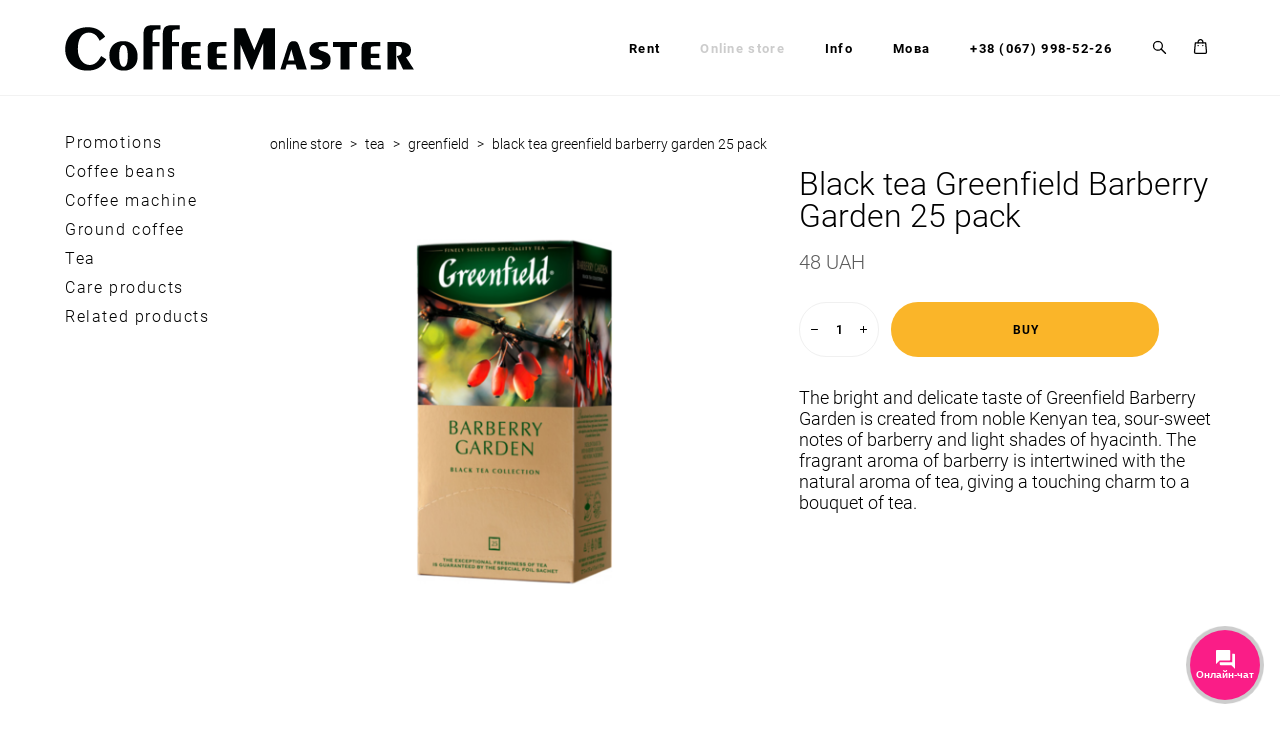

--- FILE ---
content_type: text/html; charset=UTF-8
request_url: https://en.coffeemaster.ua/Shop/greenfield-barberry-garden-25-x-15-g
body_size: 15974
content:
<!-- Vigbo-cms //static-cdn4-2.vigbo.tech/u88895/102987/ charlie2 -->
<!DOCTYPE html>
<html lang="en">
<head>
    <script>var _createCookie=function(e,o,t){var i,n="";t&&((i=new Date).setTime(i.getTime()+864e5*t),n="; expires="+i.toGMTString()),document.cookie=e+"="+o+n+"; path=/"};function getCookie(e){e=document.cookie.match(new RegExp("(?:^|; )"+e.replace(/([\.$?*|{}\(\)\[\]\\\/\+^])/g,"\\$1")+"=([^;]*)"));return e?decodeURIComponent(e[1]):void 0}"bot"==getCookie("_gphw_mode")&&_createCookie("_gphw_mode","humen",0);</script>
    <meta charset="utf-8">
<title>Greenfield > Black tea Greenfield Barberry Garden 25 pack Buy from e-shop</title>
<meta name="keywords" content="Black tea Greenfield Barberry Garden 25 pack, Greenfield." />
<meta name="description" content="Greenfield. Black tea Greenfield Barberry Garden 25 pack." />
    <meta property="og:title" content="Greenfield > Black tea Greenfield Barberry Garden 25 pack Buy from e-shop" />
    <meta property="og:description" content="Greenfield. Black tea Greenfield Barberry Garden 25 pack." />
    <meta property="og:url" content="https://en.coffeemaster.ua/Shop/greenfield-barberry-garden-25-x-15-g" />
    <meta property="og:type" content="website" />
        <meta property="og:image" content="//shop-cdn1-2.vigbo.tech/shops/197566/products/21216843/images/3-d7f58402db9342f897ebd9b5562c6aa1.png" />

<meta name="viewport" content="width=device-width, initial-scale=1">


	<link rel="shortcut icon" href="//static-cdn4-2.vigbo.tech/u88895/102987/favicon.ico?ver=5faac3ac0aab3" type="image/x-icon" />

<!-- Blog RSS -->

<!-- Preset CSS -->
    <script>window.use_preset = false;</script>

<script>
    window.cdn_paths = {};
    window.cdn_paths.modules = '//cdn06-2.vigbo.tech/cms/kevin2/site/' + 'dev/scripts/site/';
    window.cdn_paths.site_scripts = '//cdn06-2.vigbo.tech/cms/kevin2/site/' + 'dev/scripts/';
</script>
    <link href="https://fonts.googleapis.com/css?family=Abel|Alegreya:400,400i,700,700i,800,800i,900,900i|Alex+Brush|Amatic+SC:400,700|Andika|Anonymous+Pro:400i,700i|Anton|Arimo:400,400i,700,700i|Arsenal:400,400i,700,700i|Asap:400,400i,500,500i,600,600i,700,700i|Bad+Script|Baumans|Bitter:100,100i,200,200i,300,300i,400i,500,500i,600,600i,700i,800,800i,900,900i|Brygada+1918:400,700,400i,700i|Cactus+Classical+Serif|Carlito:400,700,400i,700i|Chocolate+Classical+Sans|Comfortaa:300,400,500,600,700|Commissioner:100,200,300,400,500,600,700,800,900|Cormorant:300i,400i,500,500i,600,600i,700i|Cormorant+Garamond:300i,400i,500,500i,600,600i,700i|Cormorant+Infant:300i,400i,500,500i,600,600i,700i|Cousine:400,400i,700,700i|Crafty+Girls|Cuprum:400,400i,700,700i|Days+One|Dela+Gothic+One|Delius+Unicase:400,700|Didact+Gothic|Dosis|EB+Garamond:400i,500,500i,600,600i,700i,800,800i|Euphoria+Script|Exo|Exo+2:100,100i,200,200i,300i,400i,500,500i,600,600i,700i,800,800i,900,900i|Federo|Fira+Code:300,500,600|Fira+Sans:100,100i,200,200i,300i,400i,500,500i,600,600i,700i,800,800i,900,900i|Fira+Sans+Condensed:100,100i,200,200i,300i,400i,500,500i,600,600i,700i,800,800i,900,900i|Forum|Gentium+Book+Plus:400,700,400i,700i|Gentium+Plus:400,700,400i,700i|Geologica:100,200,300,400,500,600,700,800,900|Glegoo:400,700|Golos+Text:400,500,600,700,800,900|Gudea:400,400i,700|Handlee|IBM+Plex+Mono:100,100i,200,200i,300i,400i,500,500i,600,600i,700i|IBM+Plex+Sans:100,100i,200,200i,300i,400i,500,500i,600,600i,700i|IBM+Plex+Serif:100,100i,200,200i,300,300i,400,400i,500,500i,600,600i,700,700i|Inter:100,200,300,400,500,600,700,800,900|Inter+Tight:100,200,300,400,500,600,700,800,900,100i,200i,300i,400i,500i,600i,700i,800i,900i|Istok+Web:400,400i,700,700i|JetBrains+Mono:100,100i,200,200i,300,300i,400,400i,500,500i,600,600i,700,700i,800,800i|Jost:100,100i,200,200i,300,300i,400,400i,500,500i,600,600i,700,700i,800,800i,900,900i|Jura:400,300,500,600,700|Kelly+Slab|Kranky|Krona+One|Leckerli+One|Ledger|Liter|Lobster|Lora:400,400i,700,700i,500,500i,600,600i|Lunasima:400,700|Manrope:200,300,400,500,600,700,800|Marck+Script|Marko+One|Marmelad|Merienda+One|Merriweather:300i,400i,700i,900,900i|Moderustic:300,400,500,600,700,800|Montserrat:300i,400i,500,500i,600,600i,700i,800,800i,900,900i|Montserrat+Alternates:100,100i,200,200i,300,300i,400,400i,500,500i,600,600i,700,700i,800,800i,900,900i|Mulish:200,300,400,500,600,700,800,900,200i,300i,400i,500i,600i,700i,800i,900i|Neucha|Noticia+Text:400,400i,700,700i|Noto+Sans:400,400i,700,700i|Noto+Sans+Mono:100,200,300,400,500,600,700,800,900|Noto+Serif:400,400i,700,700i|Noto+Serif+Display:100,200,300,400,500,600,700,800,900,100i,200i,300i,400i,500i,600i,700i,800i,900i|Nova+Flat|Nova+Oval|Nova+Round|Nova+Slim|Nunito:400,200,200i,300,300i,400i,600,600i,700,700i,800,800i,900,900i|Old+Standard+TT:400i|Open+Sans:300i,400i,600,600i,700i,800,800i|Open+Sans+Condensed:300,300i,700|Oranienbaum|Original+Surfer|Oswald:200,500,600|Oxygen:300|Pacifico|Philosopher:400,400i,700,700i|Piazzolla:100,200,300,400,500,600,700,800,900,100i,200i,300i,400i,500i,600i,700i,800i,900i|Play:400,700|Playfair+Display:400,700,400i,500,500i,600,600i,700i,800,800i,900,900i|Playfair+Display+SC|Poiret+One|Press+Start+2P|Prosto+One|PT+Mono|PT+Sans:400i,700i|PT+Sans+Caption:400,700|PT+Sans+Narrow:400,700|PT+Serif:400i,700i|PT+Serif+Caption:400,400i|Quicksand|Raleway:100,100i,300i,400i,500,500i,600,600i,700i,800,800i,900,900i|Roboto:100,100i,300i,400i,500,500i,700i,900,900i|Roboto+Condensed:300i,400i,700i|Roboto+Mono:100,100i,200,200i,300,300i,400,400i,500,500i,600,600i,700,700i|Roboto+Slab:100,200,500,600,800,900|Rochester|Rokkitt:400,100,300,500,600,700,800,900|Rubik:300i,400i,500,500i,600,600i,700i,800,800i,900,900i|Ruslan+Display|Russo+One|Salsa|Satisfy|Scada:400,400i,700,700i|Snippet|Sofia|Source+Code+Pro:200,300,400,500,600,700,900|Source+Sans+Pro:200,300,400,600,700,900|Source+Serif+Pro:200,200i,300,300i,400,400i,600,600i,700,700i,900,900i|Spectral:200,200i,300,300i,400,400i,500,500i,600,600i,700,700i,800,800i|Stint+Ultra+Expanded|STIX+Two+Text:400,700,400i,700i|Syncopate|Tenor+Sans|Tinos:400,400i,700,700i|Trochut|Ubuntu:300i,400i,500,500i,700i|Ubuntu+Condensed|Ubuntu+Mono:400,400i,700,700i|Unbounded:200,300,400,500,600,700,800,900|Underdog|Unkempt:400,700|Voces|Wix+Madefor+Display:400,500,600,700,800|Wix+Madefor+Text:400,500,600,700,800,400i,500i,600i,700i,800i|Yeseva+One|Ysabeau:100,200,300,400,500,600,700,800,900,100i,200i,300i,400i,500i,600i,700i,800i,900i|Ysabeau+Infant:100,200,300,400,500,600,700,800,900,100i,200i,300i,400i,500i,600i,700i,800i,900i|Ysabeau+Office:100,200,300,400,500,600,700,800,900,100i,200i,300i,400i,500i,600i,700i,800i,900i|Ysabeau+SC:100,200,300,400,500,600,700,800,900|Zen+Old+Mincho&display=swap&subset=cyrillic" rel="stylesheet">
    <!-- Preconnect resource -->
    <link rel="preconnect" href="https://en.coffeemaster.ua/">
    <link rel="preconnect" href="//cdn06-2.vigbo.tech/cms/kevin2/site/">
    <link rel="preconnect" href="//shop-cdn06-2.vigbo.tech">

    <!-- Preload JS -->
    <link rel="preload" as="script" href="//cdn06-2.vigbo.tech/cms/kevin2/site/dev/scripts/vendor/jquery-3.3.1.min.js?ver=uzimSt">
    <link rel="preload" as="script" href="//cdn06-2.vigbo.tech/cms/kevin2/site/prod/js/site.js?ver=uzimSt">

            <!-- React Preload JS -->
        <link rel="preload" as="script" href="//cdn06-2.vigbo.tech/cms/kevin2/site/prod/js/runtime-main.js?ver=uzimSt">
        <link rel="preload" as="script" href="//cdn06-2.vigbo.tech/cms/kevin2/site/prod/js/main.chunk.js?ver=uzimSt">
    
    <!-- CORE CSS -->
    
        <!-- SHOP CSS -->
    <link rel="preload" as="style" onload="this.onload=null;this.rel='stylesheet'" href="//shop-cdn06-2.vigbo.tech/vigbo-cms/styles/prod/build_shop_front.css?v=yoi6fA">
    <noscript>
        <link rel="stylesheet" type="text/css" href="//shop-cdn06-2.vigbo.tech/vigbo-cms/styles/prod/build_shop_front.css?v=yoi6fA">
    </noscript>
    
    <!-- SITE CSS -->
    <link rel="preload" as="style" onload="this.onload=null;this.rel='stylesheet'" href="//cdn06-2.vigbo.tech/cms/kevin2/site/prod/css/build_cms_front.css?v=yoi6fA">
    <noscript>
        <link rel="stylesheet" type="text/css" href="//cdn06-2.vigbo.tech/cms/kevin2/site/prod/css/build_cms_front.css?v=yoi6fA">
    </noscript>

        <!-- CUSTOM SHOP CSS -->
    <link rel="preload" as="style" onload="this.onload=null;this.rel='stylesheet'" href="https://en.coffeemaster.ua/css/custom-shop.css?v=46.1210">
    <noscript>
        <link rel="stylesheet" type="text/css" href="https://en.coffeemaster.ua/css/custom-shop.css?v=46.1210">
    </noscript>
    
        <!-- React styles -->
    <link rel="preload" as="style" onload="this.onload=null;this.rel='stylesheet'" href="//cdn06-2.vigbo.tech/cms/kevin2/site/prod/css/main.chunk.css?ver=uzimSt">
    <noscript>
        <link rel="stylesheet" type="text/css" href="//cdn06-2.vigbo.tech/cms/kevin2/site/prod/css/main.chunk.css?ver=uzimSt">
    </noscript>
    <!-- /React styles -->
    
    <!-- LIFE CHANGED CSS -->
            <link rel="preload" as="style" onload="this.onload=null;this.rel='stylesheet'" href="https://en.coffeemaster.ua/css/custom.css?v=46.1210">
        <noscript>
            <link rel="stylesheet" type="text/css" href="https://en.coffeemaster.ua/css/custom.css?v=46.1210">
        </noscript>
    
    
                
            <link rel="preload" as="style" onload="this.onload=null;this.rel='stylesheet'" href="https://en.coffeemaster.ua/css/css_user.css?v=46.1210">
        <noscript>
            <link rel="stylesheet" type="text/css" href="https://en.coffeemaster.ua/css/css_user.css?v=46.1210">
        </noscript>
    
    
    <meta name="facebook-domain-verification" content="9vc72o6kuyuqwkq76330qlzg2igytu" />
<meta name="google-site-verification" content="Yulrs7uPb-e30L9WBIhjq9GEIcdvqJkqHCc7Uxl9nbs" />

<!-- Google Tag Manager -->
<script>(function(w,d,s,l,i){w[l]=w[l]||[];w[l].push({'gtm.start':
new Date().getTime(),event:'gtm.js'});var f=d.getElementsByTagName(s)[0],
j=d.createElement(s),dl=l!='dataLayer'?'&l='+l:'';j.async=true;j.src=
'https://www.googletagmanager.com/gtm.js?id='+i+dl;f.parentNode.insertBefore(j,f);
})(window,document,'script','dataLayer','GTM-T78VH3T');</script>
<!-- End Google Tag Manager -->

<script id="ss-gadget" src="https://customer.smartsender.eu/js/client/gd.min.js?v1.17.01" data-target="ST9ttAsA" data-domain="coffeem"></script>

<!--<script src="//code.jivosite.com/widget/DGkqoRYBcU" async></script>-->
    <style>
    .adaptive-desktop .custom__content--max-width,
    .adaptive-desktop .md-infoline__wrap {
        max-width: 85%;
    }
</style>
    <script src="//cdn06-2.vigbo.tech/cms/kevin2/site/dev/scripts/vendor/jquery-3.3.1.min.js?ver=uzimSt"></script>

    </head>


	



    <body data-template="charlie2" class="f__preset-box f__site f__2 loading locale_en charlie2 mod--search-enable mod--img-logo mod--header-static mod--menu-action-on-scroll mod--menu-fixed-on-scroll mod--menu-effect-from-top mod--infoline-cross-enable desktop mod--shop-page adaptive-desktop mod--horizontal-menu mod--infoline-disable bot-version js--loading-cascade mod--font-none-preset layout-logo-left--from-logo   " data-preview="">

            
    
        <div class="l-wrap js-wrap">

    <header class="l-header l-header-main js-header-main layout-logo-left--from-logo  ">
    <div class="l-header__wrapper custom__header-decorate-line custom__menu-bg-rgba mod--menubg-nochange custom__header-padding-y mod--show-menu-after-logo-load mod--effect-move-from-top">
        <div class="l-header__cont ">

            <div class="l-header__row">

                <div class="l-header__col0 l-header__col l-header__mobile--box"><!-- mobile menu -->
                    <!-- basket icon for mobile -->
                                            <div class="md-menu__icons mod--right md-menu__li-l1">
                            <!-- Если есть поиск или корзина -->
    <div class="l-header__icons--box f__menu">
        &nbsp; <!-- для выравнивания по вертикали (дублирует размер шрифта) -->

        <div class="l-header__icons--wrap">
            <div class="js--iconBasketWrapper" >
                 <!-- если не только Поиск и есть Магазин -->
                    <!-- то выводим корзину -->
                    <div class="js--iconBasketView shop_page l-header__icon l-header__icon--cart" >
                        <a href='/Shop/cart' class='shop-basket--box lnk-cart design_editor-icons' data-id='shop-cart-widget'>
                            <span class='shop-basket'>
                                                                    <!-- Basket 02 -->
                                  <svg xmlns="http://www.w3.org/2000/svg" viewBox="0 0 15.5 17.5"><path class="basket-svg-style basket-svg-edit-round" d="M5,4.48V3.42A2.69,2.69,0,0,1,7.75.75h0a2.69,2.69,0,0,1,2.72,2.67V4.48"/><path class="basket-svg-style basket-svg-edit-round" d="M13.23,16.75h-11A1.51,1.51,0,0,1,.75,15.26s0,0,0-.07l1-10.7h12l1,10.7a1.5,1.5,0,0,1-1.45,1.56Z"/><path class="basket-svg-style basket-svg-edit-round" d="M10.47,7.68h0"/><path class="basket-svg-style basket-svg-edit-round" d="M5,7.68H5"/></svg>

                                                            </span>
                            <span class='shop-cart-widget-amount'>
                                                            </span>
                        </a>
                    </div>
                
            </div>

                            <div class="l-header__icon l-header__icon--search">
                    <a class="searchform__svg js--open_searchform design_editor-icons">
                        <svg xmlns="http://www.w3.org/2000/svg" viewBox="0 0 15.5 17.5"><ellipse class="search-svg-style" cx="5.92" cy="8.01" rx="5.17" ry="5.13"/><line class="search-svg-style" x1="9.59" y1="11.64" x2="14.75" y2="16.75"/></svg>
                    </a>
                </div>
                    </div>

        <!-- Add separator -->
                <!-- -->
    </div>
                        </div>
                                    </div>

                <div class="l-header__col1 l-header__col l-header__logo--box mod--set-logo-max-width">
                    <div id='logoWrap' class='logo__wrap' data-lt="" >
                        
<div class="logo logo-image">
	<a href="https://en.coffeemaster.ua/">
		

			
			<img src="[data-uri]"
				 data-src="//static-cdn4-2.vigbo.tech/u88895/102987/logo/u-f87b8cb7fcc61c913b1a7f8f6eec12b6.png?v=46.1210"
				 alt=""
				 title=""
				 class=" mod--has-logo2x mod--has-logo1x "
				 						data-src2x="//static-cdn4-2.vigbo.tech/u88895/102987/logo/u-@2x.png?v=46.1210"
						data-width2x="174.5"
				 			/>
			</a>

</div>
                    </div>
                </div>

                <div class="l-header__col2 l-header__col l-header__menu--box">

                    <nav class='md-menu' data-menu-type="origin">
                        			<ul class="menu md-menu__main js--menu__main is--level1 		 mod--menu_left"><li  id="5813392" data-id="5813392" class="md-menu__li-l1 menu-item js--menu__li-l1 "><a class="md-menu__href-l1 is--link-level1 f__menu  big-height5" href="https://en.coffeemaster.ua/arenda"  >Rent</a></li><li  id="5813391" data-id="5813391" class="md-menu__li-l1 menu-item js--menu__li-l1  active"><a class="md-menu__href-l1 is--link-level1 f__menu mod--href-l1__shop js--shop-categories-link  big-height5" data-name="Online store" data-url="Shop" href="https://en.coffeemaster.ua/Shop"  >Online store</a></li><li  id="5813388" data-id="5813388" class="md-menu__li-l1 menu-item js--menu__li-l1  with-sub"><a class="md-menu__href-l1 js--menu-mobile-sildetoggle is--link-level1 f__menu   big-height5" href="https://en.coffeemaster.ua/About-brand"  >Info</a><div class="md-menu__wrap-l2 js--menu-submenu" id="sub-5813388" data-parent-id="5813388"><ul class="mod--submenu-center js--menu-submenu__ul mod--custom-scrollbar__not-mac"><li class="md-menu__li-l2 "><a class="md-menu__href-l2 f__sub-menu" href="https://en.coffeemaster.ua/About-brand"  >About us</a></li><li class="md-menu__li-l2 "><a class="md-menu__href-l2 f__sub-menu" href="https://en.coffeemaster.ua/Shipping-and-payment"  >Delivery and payment</a></li><li class="md-menu__li-l2 "><a class="md-menu__href-l2 f__sub-menu" href="https://en.coffeemaster.ua/povernennja-tovaru"  >Return of goods</a></li><li class="md-menu__li-l2 "><a class="md-menu__href-l2 f__sub-menu" href="https://en.coffeemaster.ua/Contacts"  >Contacts</a></li></ul></div></li><li  id="5816941" data-id="5816941" class="md-menu__li-l1 menu-item js--menu__li-l1  with-sub"><a class="md-menu__href-l1 js--menu-mobile-sildetoggle is--link-level1 f__menu   big-height5" href="https://coffeemaster.ua"  >Мова</a><div class="md-menu__wrap-l2 js--menu-submenu" id="sub-5816941" data-parent-id="5816941"><ul class="mod--submenu-center js--menu-submenu__ul mod--custom-scrollbar__not-mac"><li class="md-menu__li-l2 "><a class="md-menu__href-l2 f__sub-menu" href="https://coffeemaster.ua" rel="ext noopener noreferrer" >УкраЇнська</a></li><li class="md-menu__li-l2 "><a class="md-menu__href-l2 f__sub-menu" href="https://en.coffeemaster.ua" rel="ext noopener noreferrer" >English</a></li></ul></div></li><li  id="5813395" data-id="5813395" class="md-menu__li-l1 menu-item js--menu__li-l1 "><a class="md-menu__href-l1 is--link-level1 f__menu  big-height5" href="https://en.coffeemaster.ua/38-067-998-52-26"  >+38 (067) 998-52-26</a></li></ul><div class="md-menu-mobile__socials social-icons"><div class="social-icons-wrapper"></div></div>
                        <div class="js--menu-icons md-menu__icons md-menu__li-l1 md-menu__has-separator shop_page" >
                            <!-- Если есть поиск или корзина -->
    <div class="l-header__icons--box f__menu">
        &nbsp; <!-- для выравнивания по вертикали (дублирует размер шрифта) -->

        <div class="l-header__icons--wrap">
            <div class="js--iconBasketWrapper" >
                 <!-- если не только Поиск и есть Магазин -->
                    <!-- то выводим корзину -->
                    <div class="js--iconBasketView shop_page l-header__icon l-header__icon--cart" >
                        <a href='/Shop/cart' class='shop-basket--box lnk-cart design_editor-icons' data-id='shop-cart-widget'>
                            <span class='shop-basket'>
                                                                    <!-- Basket 02 -->
                                  <svg xmlns="http://www.w3.org/2000/svg" viewBox="0 0 15.5 17.5"><path class="basket-svg-style basket-svg-edit-round" d="M5,4.48V3.42A2.69,2.69,0,0,1,7.75.75h0a2.69,2.69,0,0,1,2.72,2.67V4.48"/><path class="basket-svg-style basket-svg-edit-round" d="M13.23,16.75h-11A1.51,1.51,0,0,1,.75,15.26s0,0,0-.07l1-10.7h12l1,10.7a1.5,1.5,0,0,1-1.45,1.56Z"/><path class="basket-svg-style basket-svg-edit-round" d="M10.47,7.68h0"/><path class="basket-svg-style basket-svg-edit-round" d="M5,7.68H5"/></svg>

                                                            </span>
                            <span class='shop-cart-widget-amount'>
                                                            </span>
                        </a>
                    </div>
                
            </div>

                            <div class="l-header__icon l-header__icon--search">
                    <a class="searchform__svg js--open_searchform design_editor-icons">
                        <svg xmlns="http://www.w3.org/2000/svg" viewBox="0 0 15.5 17.5"><ellipse class="search-svg-style" cx="5.92" cy="8.01" rx="5.17" ry="5.13"/><line class="search-svg-style" x1="9.59" y1="11.64" x2="14.75" y2="16.75"/></svg>
                    </a>
                </div>
                    </div>

        <!-- Add separator -->
                <!-- -->
    </div>
                        </div>
                    </nav>
                </div>

                <div class="l-header__col3 l-header__col l-header__ham--box" data-count-pages="5">
    <div class="md-menu__hamburger js-mob-menu-open">
        <svg height="20px" xmlns="http://www.w3.org/2000/svg" viewBox="0 0 18 17.5"><line class="hamburger-svg-style" y1="1" x2="18" y2="1"/><line class="hamburger-svg-style" y1="7" x2="18" y2="7"/><line class="hamburger-svg-style" y1="13" x2="18" y2="13"/></svg>
    </div>
</div>

            </div>
        </div>
    </div>
</header>








        <!-- Mobile menu -->
        <!-- mobile menu -->
<div  data-menu-type="mobile" data-custom-scroll data-set-top="stay-in-window" class="custom__header-decorate-line mod--custom-scroll-hidden mod--custom-scroll-resize md-menu--mobile js--menu--mobile mod--set-top--stop-mobile">
    <div class="md-menu--mobile__cont js--menu-mobile__cont">
                <div class="md-menu__icons mod--right md-menu__li-l1 js--menu__li-l1">
            <!-- Если есть поиск или корзина -->
    <div class="l-header__icons--box f__menu">
        &nbsp; <!-- для выравнивания по вертикали (дублирует размер шрифта) -->

        <div class="l-header__icons--wrap">
            <div class="js--iconBasketWrapper" >
                 <!-- если не только Поиск и есть Магазин -->
                    <!-- то выводим корзину -->
                    <div class="js--iconBasketView shop_page l-header__icon l-header__icon--cart" >
                        <a href='/Shop/cart' class='shop-basket--box lnk-cart design_editor-icons' data-id='shop-cart-widget'>
                            <span class='shop-basket'>
                                                                    <!-- Basket 02 -->
                                  <svg xmlns="http://www.w3.org/2000/svg" viewBox="0 0 15.5 17.5"><path class="basket-svg-style basket-svg-edit-round" d="M5,4.48V3.42A2.69,2.69,0,0,1,7.75.75h0a2.69,2.69,0,0,1,2.72,2.67V4.48"/><path class="basket-svg-style basket-svg-edit-round" d="M13.23,16.75h-11A1.51,1.51,0,0,1,.75,15.26s0,0,0-.07l1-10.7h12l1,10.7a1.5,1.5,0,0,1-1.45,1.56Z"/><path class="basket-svg-style basket-svg-edit-round" d="M10.47,7.68h0"/><path class="basket-svg-style basket-svg-edit-round" d="M5,7.68H5"/></svg>

                                                            </span>
                            <span class='shop-cart-widget-amount'>
                                                            </span>
                        </a>
                    </div>
                
            </div>

                            <div class="l-header__icon l-header__icon--search">
                    <a class="searchform__svg js--open_searchform design_editor-icons">
                        <svg xmlns="http://www.w3.org/2000/svg" viewBox="0 0 15.5 17.5"><ellipse class="search-svg-style" cx="5.92" cy="8.01" rx="5.17" ry="5.13"/><line class="search-svg-style" x1="9.59" y1="11.64" x2="14.75" y2="16.75"/></svg>
                    </a>
                </div>
                    </div>

        <!-- Add separator -->
                <!-- -->
    </div>
        </div>
        
        			<ul class="menu md-menu__main js--menu__main is--level1 		 mod--menu_left"><li  id="5813392" data-id="5813392" class="md-menu__li-l1 menu-item js--menu__li-l1 "><a class="md-menu__href-l1 is--link-level1 f__menu  big-height5" href="https://en.coffeemaster.ua/arenda"  >Rent</a></li><li  id="5813391" data-id="5813391" class="md-menu__li-l1 menu-item js--menu__li-l1  active"><a class="md-menu__href-l1 is--link-level1 f__menu mod--href-l1__shop js--shop-categories-link  big-height5" data-name="Online store" data-url="Shop" href="https://en.coffeemaster.ua/Shop"  >Online store</a></li><li  id="5813388" data-id="5813388" class="md-menu__li-l1 menu-item js--menu__li-l1  with-sub"><a class="md-menu__href-l1 js--menu-mobile-sildetoggle is--link-level1 f__menu   big-height5" href="https://en.coffeemaster.ua/About-brand"  >Info</a><div class="md-menu__wrap-l2 js--menu-submenu" id="sub-5813388" data-parent-id="5813388"><ul class="mod--submenu-center js--menu-submenu__ul mod--custom-scrollbar__not-mac"><li class="md-menu__li-l2 "><a class="md-menu__href-l2 f__sub-menu" href="https://en.coffeemaster.ua/About-brand"  >About us</a></li><li class="md-menu__li-l2 "><a class="md-menu__href-l2 f__sub-menu" href="https://en.coffeemaster.ua/Shipping-and-payment"  >Delivery and payment</a></li><li class="md-menu__li-l2 "><a class="md-menu__href-l2 f__sub-menu" href="https://en.coffeemaster.ua/povernennja-tovaru"  >Return of goods</a></li><li class="md-menu__li-l2 "><a class="md-menu__href-l2 f__sub-menu" href="https://en.coffeemaster.ua/Contacts"  >Contacts</a></li></ul></div></li><li  id="5816941" data-id="5816941" class="md-menu__li-l1 menu-item js--menu__li-l1  with-sub"><a class="md-menu__href-l1 js--menu-mobile-sildetoggle is--link-level1 f__menu   big-height5" href="https://coffeemaster.ua"  >Мова</a><div class="md-menu__wrap-l2 js--menu-submenu" id="sub-5816941" data-parent-id="5816941"><ul class="mod--submenu-center js--menu-submenu__ul mod--custom-scrollbar__not-mac"><li class="md-menu__li-l2 "><a class="md-menu__href-l2 f__sub-menu" href="https://coffeemaster.ua" rel="ext noopener noreferrer" >УкраЇнська</a></li><li class="md-menu__li-l2 "><a class="md-menu__href-l2 f__sub-menu" href="https://en.coffeemaster.ua" rel="ext noopener noreferrer" >English</a></li></ul></div></li><li  id="5813395" data-id="5813395" class="md-menu__li-l1 menu-item js--menu__li-l1 "><a class="md-menu__href-l1 is--link-level1 f__menu  big-height5" href="https://en.coffeemaster.ua/38-067-998-52-26"  >+38 (067) 998-52-26</a></li></ul><div class="md-menu-mobile__socials social-icons"><div class="social-icons-wrapper"></div></div>
        <span class="js-close-mobile-menu close-mobile-menu">
        <!--<svg width="20px" height="20px"  xmlns="http://www.w3.org/2000/svg" viewBox="0 0 14.39 17.5"><line class="close-menu-burger" x1="0.53" y1="2.04" x2="13.86" y2="15.37"/><line class="close-menu-burger" x1="0.53" y1="15.37" x2="13.86" y2="2.04"/></svg>-->
            <svg xmlns="http://www.w3.org/2000/svg" width="18" height="18" viewBox="0 0 18 18"><path class="close-menu-burger" fill="none" fill-rule="evenodd" stroke="#fff" stroke-linecap="round" stroke-linejoin="round" stroke-width="1.5" d="M9 9.5l8-8-8 8-8-8 8 8zm0 0l8 8-8-8-8 8 8-8z"/></svg>
        </span>
    </div>
</div>

        <!-- Blog Slider -->
        
        <!-- CONTENT -->
        <div class="l-content l-content--main  desktop ">
            <section class="l-content--box l-content--box-shop js--box-shop shopProductPage" data-hash="shop" data-structure="">
    <div class="container custom__content--max-width">
        <div class="page shop-product autotest--shop-product img-zoom">

        <nav class="shop-menu vertical" data-shopsort-indent>
                <div class="md-shopsort__box de--shop-menu__li-level-1 hide">&nbsp;<!--Распорка для сортировки--></div>
                <ul>
            
                                <li class="shop-menu-item ">
                    <a class="shop-menu__href-level-1 de--shop-menu__li-level-1 f__s_category f__3" href="https://en.coffeemaster.ua/Shop/Promotions">
                        Promotions                    </a>
                                    </li>

            
                                <li class="shop-menu-item  with-sub">
                    <a class="shop-menu__href-level-1 de--shop-menu__li-level-1 f__s_category f__3" href="https://en.coffeemaster.ua/Shop/Coffeebeans" data-open-menu-link="1">
                        Coffee beans                    </a>
                                            <ul class="shop-sub-menu show">
                            
                                                                <li class="shop-menu-item ">
                                    <a class="shop-menu__href-level-2 de--shop-menu__li-level-2 f__s_sub-category f__3" href="https://en.coffeemaster.ua/Shop/mario-caffe">Mario Caffe</a>
                                </li>
                            
                                                                <li class="shop-menu-item ">
                                    <a class="shop-menu__href-level-2 de--shop-menu__li-level-2 f__s_sub-category f__3" href="https://en.coffeemaster.ua/Shop/fiori-aroma">Fiori Aroma</a>
                                </li>
                            
                                                                <li class="shop-menu-item ">
                                    <a class="shop-menu__href-level-2 de--shop-menu__li-level-2 f__s_sub-category f__3" href="https://en.coffeemaster.ua/Shop/gourmet-blend">Gourmet Blend</a>
                                </li>
                            
                                                                <li class="shop-menu-item ">
                                    <a class="shop-menu__href-level-2 de--shop-menu__li-level-2 f__s_sub-category f__3" href="https://en.coffeemaster.ua/Shop/lavazza">Lavazza</a>
                                </li>
                            
                                                                <li class="shop-menu-item ">
                                    <a class="shop-menu__href-level-2 de--shop-menu__li-level-2 f__s_sub-category f__3" href="https://en.coffeemaster.ua/Shop/blaser">Blaser</a>
                                </li>
                            
                                                                <li class="shop-menu-item ">
                                    <a class="shop-menu__href-level-2 de--shop-menu__li-level-2 f__s_sub-category f__3" href="https://en.coffeemaster.ua/Shop/illy">ILLY</a>
                                </li>
                                                    </ul>
                                    </li>

            
                                <li class="shop-menu-item  with-sub">
                    <a class="shop-menu__href-level-1 de--shop-menu__li-level-1 f__s_category f__3" href="https://en.coffeemaster.ua/Shop/Coffeemachine" data-open-menu-link="1">
                        Coffee maсhine                    </a>
                                            <ul class="shop-sub-menu show">
                            
                                                                <li class="shop-menu-item ">
                                    <a class="shop-menu__href-level-2 de--shop-menu__li-level-2 f__s_sub-category f__3" href="https://en.coffeemaster.ua/Shop/dr-coffee-libertys">Dr. Coffee (Liberty's)</a>
                                </li>
                            
                                                                <li class="shop-menu-item ">
                                    <a class="shop-menu__href-level-2 de--shop-menu__li-level-2 f__s_sub-category f__3" href="https://en.coffeemaster.ua/Shop/saeco">Saeco</a>
                                </li>
                            
                                                                <li class="shop-menu-item ">
                                    <a class="shop-menu__href-level-2 de--shop-menu__li-level-2 f__s_sub-category f__3" href="https://en.coffeemaster.ua/Shop/delonghi">DeLonghi</a>
                                </li>
                            
                                                                <li class="shop-menu-item ">
                                    <a class="shop-menu__href-level-2 de--shop-menu__li-level-2 f__s_sub-category f__3" href="https://en.coffeemaster.ua/Shop/kaffit">KAFFIT</a>
                                </li>
                            
                                                                <li class="shop-menu-item ">
                                    <a class="shop-menu__href-level-2 de--shop-menu__li-level-2 f__s_sub-category f__3" href="https://en.coffeemaster.ua/Shop/necta">Necta</a>
                                </li>
                            
                                                                <li class="shop-menu-item ">
                                    <a class="shop-menu__href-level-2 de--shop-menu__li-level-2 f__s_sub-category f__3" href="https://en.coffeemaster.ua/Shop/laspaziale">LaSpaziale</a>
                                </li>
                            
                                                                <li class="shop-menu-item ">
                                    <a class="shop-menu__href-level-2 de--shop-menu__li-level-2 f__s_sub-category f__3" href="https://en.coffeemaster.ua/Shop/Milkrefrigerator">Milk refrigerator</a>
                                </li>
                            
                                                                <li class="shop-menu-item ">
                                    <a class="shop-menu__href-level-2 de--shop-menu__li-level-2 f__s_sub-category f__3" href="https://en.coffeemaster.ua/Shop/Geysercoffeemakers">Geyser coffee makers</a>
                                </li>
                            
                                                                <li class="shop-menu-item ">
                                    <a class="shop-menu__href-level-2 de--shop-menu__li-level-2 f__s_sub-category f__3" href="https://en.coffeemaster.ua/Shop/Usedcoffeemachine">Used coffee maсhine</a>
                                </li>
                                                    </ul>
                                    </li>

            
                                <li class="shop-menu-item  with-sub">
                    <a class="shop-menu__href-level-1 de--shop-menu__li-level-1 f__s_category f__3" href="https://en.coffeemaster.ua/Shop/Groundcoffee" data-open-menu-link="1">
                        Ground coffee                    </a>
                                            <ul class="shop-sub-menu show">
                            
                                                                <li class="shop-menu-item ">
                                    <a class="shop-menu__href-level-2 de--shop-menu__li-level-2 f__s_sub-category f__3" href="https://en.coffeemaster.ua/Shop/mario-mol">Mario Caffe</a>
                                </li>
                                                    </ul>
                                    </li>

            
                                <li class="shop-menu-item  with-sub">
                    <a class="shop-menu__href-level-1 de--shop-menu__li-level-1 f__s_category f__3" href="https://en.coffeemaster.ua/Shop/tea" data-open-menu-link="1">
                        Tea                    </a>
                                            <ul class="shop-sub-menu show">
                            
                                                                <li class="shop-menu-item ">
                                    <a class="shop-menu__href-level-2 de--shop-menu__li-level-2 f__s_sub-category f__3" href="https://en.coffeemaster.ua/Shop/chaj-karpatskij">Carpathian tea</a>
                                </li>
                            
                                                                <li class="shop-menu-item ">
                                    <a class="shop-menu__href-level-2 de--shop-menu__li-level-2 f__s_sub-category f__3" href="https://en.coffeemaster.ua/Shop/hyleys">Hyleys</a>
                                </li>
                            
                                                                <li class="shop-menu-item ">
                                    <a class="shop-menu__href-level-2 de--shop-menu__li-level-2 f__s_sub-category f__3" href="https://en.coffeemaster.ua/Shop/althaus">Althaus</a>
                                </li>
                            
                                                                <li class="shop-menu-item ">
                                    <a class="shop-menu__href-level-2 de--shop-menu__li-level-2 f__s_sub-category f__3" href="https://en.coffeemaster.ua/Shop/filtersforbrewing">Filters for brewing</a>
                                </li>
                                                    </ul>
                                    </li>

            
                                <li class="shop-menu-item ">
                    <a class="shop-menu__href-level-1 de--shop-menu__li-level-1 f__s_category f__3" href="https://en.coffeemaster.ua/Shop/care-products">
                        Care products                    </a>
                                    </li>

            
                                <li class="shop-menu-item  with-sub">
                    <a class="shop-menu__href-level-1 de--shop-menu__li-level-1 f__s_category f__3" href="#">
                        Related products                    </a>
                                            <ul class="shop-sub-menu show">
                            
                                                                <li class="shop-menu-item ">
                                    <a class="shop-menu__href-level-2 de--shop-menu__li-level-2 f__s_sub-category f__3" href="https://en.coffeemaster.ua/Shop/disposable-tableware">Disposable tableware</a>
                                </li>
                            
                                                                <li class="shop-menu-item ">
                                    <a class="shop-menu__href-level-2 de--shop-menu__li-level-2 f__s_sub-category f__3" href="https://en.coffeemaster.ua/Shop/milk-and-cream">Milk and cream</a>
                                </li>
                            
                                                                <li class="shop-menu-item ">
                                    <a class="shop-menu__href-level-2 de--shop-menu__li-level-2 f__s_sub-category f__3" href="https://en.coffeemaster.ua/Shop/sugar">Sugar</a>
                                </li>
                            
                                                                <li class="shop-menu-item ">
                                    <a class="shop-menu__href-level-2 de--shop-menu__li-level-2 f__s_sub-category f__3" href="https://en.coffeemaster.ua/Shop/mixers">Mixers</a>
                                </li>
                            
                                                                <li class="shop-menu-item ">
                                    <a class="shop-menu__href-level-2 de--shop-menu__li-level-2 f__s_sub-category f__3" href="https://en.coffeemaster.ua/Shop/for-vending-machines">For vending machines</a>
                                </li>
                            
                                                                <li class="shop-menu-item ">
                                    <a class="shop-menu__href-level-2 de--shop-menu__li-level-2 f__s_sub-category f__3" href="https://en.coffeemaster.ua/Shop/cocoa-and-hot-chocolate">Cocoa and hot chocolate</a>
                                </li>
                                                    </ul>
                                    </li>

                    </ul>
    </nav>
        <!-- +Content main -->
    <div class="shop-content-main">
        <div class="schop-content-wrapper js-shop-content-wrapper ">
                    <!-- +Breadcrumbs -->
            <nav class="shop-bread-crumbs autotest--shop-bread-crumbs f__s_crumbs f__3 de--shop-breadcrumbs__font-family">
                <a href="https://en.coffeemaster.ua/Shop" class="de--shop-breadcrumbs__font-family">online store</a>
                <span class="shop-separator">&GT;</span>

                                    <a href="https://en.coffeemaster.ua/Shop/tea"  class="de--shop-breadcrumbs__font-family">tea</a>
                    <span class="shop-separator">&GT;</span>
                
                                <a href="https://en.coffeemaster.ua/Shop/greenfield" class="de--shop-breadcrumbs__font-family">greenfield</a>
                <span class="shop-separator">&GT;</span>
                
                <span>black tea greenfield barberry garden 25 pack</span>
            </nav>
            <!-- -Breadcrumbs -->
        
        
<div class="product-gallery layout-square">

    <!-- +Product image slider -->
    <div class="product-gallery__mobile js--product-parent-block js--product-gallery__mobile
                ">
                    <div class="product-gallery__slider js--product-gallery__slider product-main-image" data-count-image="1">
                                <div class="product-gallery__slider-item product-image js--product-gallery__item" data-index="0">
                                        <img                             fetchpriority="high"
                                                data-number="0"
                         src="[data-uri]%3D%3D" alt="Black tea Greenfield Barberry Garden 25 pack"
                         class="loading copy-protect active"
                         data-index="0"
                         data-id="56806424"
                         data-base-path="//shop-cdn1-2.vigbo.tech/shops/197566/products/21216843/images/"
                         data-file-name="d7f58402db9342f897ebd9b5562c6aa1.png"
                         data-sizes='{"2":{"width":1024,"height":1024},"3":{"width":2000,"height":2000},"500":{"width":512,"height":512}}'
                    data-version=""
                    data-width="1024"
                    data-height="1024" />
                </div>
                            </div>

            <div class="js--product-images product-images clearfix hide">
                                <div class="product-image-cell js--product-gallery__item active" data-index="0">
                    <a href="#" class="product-image">
                                                <img                                 fetchpriority="high"
                                                        data-number="0"
                             src="" alt="Black tea Greenfield Barberry Garden 25 pack" class="loading copy-protect"
                             data-index="0"
                             data-id="56806424"
                             data-sizes='{"2":{"width":1024,"height":1024},"3":{"width":2000,"height":2000},"500":{"width":512,"height":512}}'
                        data-base-path="//shop-cdn1-2.vigbo.tech/shops/197566/products/21216843/images/"
                        data-file-name="d7f58402db9342f897ebd9b5562c6aa1.png"
                        data-version=""
                        data-width="1024"
                        data-height="1024" />
                    </a>
                </div>
                            </div>

            </div>
    <!-- -Product image slider -->

</div>

<div class="shop-fsbox">


		<div class="control close">
			<a class="fsbox__nav fsbox__close" id="fsboxClose" href="#">
				<svg class="fsbox__close-ico" xmlns="http://www.w3.org/2000/svg" width="18" height="18" viewBox="0 0 18 18">
					<path class="close-menu-burger de--main__text-default-color--stroke" fill="none" fill-rule="evenodd" stroke="#fff" stroke-linecap="round" stroke-linejoin="round" stroke-width="1.5" d="M9 9.5l8-8-8 8-8-8 8 8zm0 0l8 8-8-8-8 8 8-8z"></path>
				</svg>
			</a>
		</div>
		<div class="control prev">
			<a class="fsbox__nav" id="fsboxPrev" href="#">
				<svg xmlns="http://www.w3.org/2000/svg" width="14" height="14" viewBox="0 0 16 27"
					 style="overflow: hidden; position: relative;">
					<path class="de--main__text-default-color" stroke="none"
						  d="M140.206,1140.93L152,1151.86l-2.133,2.13L136,1141.13l0.137-.13-0.131-.14L149.869,1127l2.132,2.13Z"
						  transform="translate(-136 -1127)"></path>
				</svg>

			</a>
		</div>
		<div class="control next">
			<a class="fsbox__nav" id="fsboxNext" href="#">
				<svg xmlns="http://www.w3.org/2000/svg" width="14" height="14" viewBox="0 0 16 27"
					 style="overflow: hidden; position: relative;">
					<path class="de--main__text-default-color" stroke="none"
						  d="M2815,1141.13l-13.86,12.86-2.13-2.13,11.78-10.93-11.79-11.8,2.13-2.13,13.86,13.86-0.13.14Z"
						  transform="translate(-2799 -1127)"></path>
				</svg>
			</a>
		</div>

		<div class="spinner-container">
			<div class="spinner">
                <svg class="md-preloader" viewBox="0 0 66 66" xmlns="http://www.w3.org/2000/svg"><circle class="path" fill="none" stroke-width="4" stroke-linecap="round" cx="33" cy="33" r="30"></circle></svg>
            </div>
		</div>

		<div class="shop-slides">
                            <div class="shop-slide__block js--shop-slide__block">
                    <img src="data:image/gif,"
                         alt="Black tea Greenfield Barberry Garden 25 pack"
                         class="loading js--copy-protect shop-slide js--shop-slide"
                         style="display: none; opacity: 0"
                        data-id="56806424"
                        data-base-path="//shop-cdn1-2.vigbo.tech/shops/197566/products/21216843/images/"
                        data-file-name="d7f58402db9342f897ebd9b5562c6aa1.png"
                        data-version=""
                        data-sizes='{"2":{"width":1024,"height":1024},"3":{"width":2000,"height":2000},"500":{"width":512,"height":512}}'
                        data-width="1024"
                        data-height="1024" />
                </div>
            		</div>


</div>

<script type="text/json" id="images-sizes">
	{"2":{"width":1024,"height":0},"3":{"width":2048,"height":0},"500":{"width":512,"height":0}}</script>

        <!-- +Description product -->
        <article class="description js-description "">
            <h1 class="name f__s_product f__h2 f__mt-0 f__mb-0 stop-css">Black tea Greenfield Barberry Garden 25 pack</h1>

            
                            <!-- +Price product -->
                <div class="price autotest--price">
                    <span class="product-price-min autotest--product-price-min f__2 f__s_price f__2 ">48 UAH</span><div class="product-price "></div>                </div>
                <!-- -Price product -->
            
            <!-- +Aside product -->
            <div class="shop-product__aside">

                                    <!-- +Product params form -->
                    <div id="product-params-form" class="product-params" data-cssvariables-styling="true">

                        <div class="form-settings"
                            data-field-type="circle"
                            data-border-type="circle"
                            data-placeholder-type="hide"
                            data-field-between-distance="10"
                            data-field-bg-color="rgba(255, 255, 255, 0)"
                            data-field-border-color="rgba(240, 240, 240, 1)"
                            data-field-border-width="1"
                            data-field-focus-text-color="rgba(0, 0, 0, 1)"
                            data-field-text-style="regular"
                            data-field-font="Roboto Bold"
                            data-field-font-size="12"
                            data-field-letter-spacing="0"
                            data-field-text-color="rgba(0, 0, 0, 1)"
                            data-field-without-text-color="rgba(0, 0, 0, 1)"
                            data-button-type="circle-btn"
                            data-button-distance-to-form="50"
                            data-button-align="left"
                            data-button-color="rgba(250, 181, 41, 1)"
                            data-button-hover-color="rgba(255, 195, 43, 0.8)"
                            data-button-border-color="rgba(255, 255, 255, 0)"
                            data-button-border-width="0"
                            data-button-hover-border-color="rgba(255, 255, 255, 0)"
                            data-button-hover-border-width="0"
                            data-button-text-color="rgba(0, 0, 0, 1)"
                            data-button-hover-text-color="rgba(0, 0, 0, 1)"
                            data-button-font="Roboto Bold"
                            data-button-font-size="12"
                            data-button-text-style="regular"
                            data-button-letter-spacing="0.1"
                            data-button-paddings="30"
                            data-button-fullwidth="n"
                        ></div>

                                                            <div id="skuerr" class="error f__3" data-prefix="Choose"></div>
                        <div class="form__field-box form__btn-box js--form__btn-box ">
                        
                                                                                                            <div class="form__field-indent is--not-remove mod--mobile-show"></div>
                                                                        <div class="box-number-with-control js--box-number-with-control ">
                                        <span class="control-minus js--control-minus">
                                            <svg class="form__field_c" xmlns="http://www.w3.org/2000/svg" width="7" height="1" viewBox="0 0 7 1"><rect width="7" height="1" rx="0.5" ry="0.5"/></svg>
                                        </span>
                                        <input type="tel" id="skucount" name="skucount"
                                            value="1" maxlength="10"
                                            class="box-number__input js--box-number__input f__3 form__field form__field_bg form__field_bdc form__field_c  form__field_ff form__field_fs form__field_fw form__field_ls"
                                            data-max-available="0"
                                            data-update-stock="0"
                                            data-unlimited="1"
                                            data-border-type="circle"
                                            data-border-width="1" />

                                        <span class="control-plus js--control-plus">
                                            <svg class="form__field_c" xmlns="http://www.w3.org/2000/svg" width="7" height="7" viewBox="0 0 7 7"><path d="M126.5,101H124v2.5a0.5,0.5,0,0,1-1,0V101h-2.5a0.5,0.5,0,0,1,0-1H123V97.5a0.5,0.5,0,0,1,1,0V100h2.5A0.5,0.5,0,0,1,126.5,101Z" transform="translate(-120 -97)"/></svg>
                                        </span>
                                    </div>
                                
                                                                    <span class="product-count js--product-count f__3 stop-form-typo__inner hide">
                                        In stock:                                         <span class="stop-form-typo__inner">0</span>
                                         item(s)                                    </span>

                                    <div class="form__btn-box mod--mobile-show "></div>
                                                                <a href="#" class="button form__btn product__add-cart autotest--addtocart
                                " id="skuadd"
                                data-url="https://en.coffeemaster.ua/Shop"
                                data-default="BUY"
                                data-proccess="Adding..."
                                data-success="Added!"
                                data-error="Error when adding."
                                data-redirect=""
                                data-redirect-url="https://en.coffeemaster.ua/Shop/cart">
                                    <span class="form__btn_cont f__h4-padding f__h4-margin f__h4">
                                        BUY                                    </span>
                                </a>

                                
                            <input type="hidden" data-type="full" id="skuval" value="32315735">
                                                    </div>
                    </div>
                    <!-- -Product params form -->
                
                <!-- +Text product -->
                <div class="text f__2">
                        The bright and delicate taste of Greenfield Barberry Garden is created from noble Kenyan tea, sour-sweet notes of barberry and light shades of hyacinth. The fragrant aroma of barberry is intertwined with the natural aroma of tea, giving a touching charm to a bouquet of tea.                        <!-- +Text decoration -->
                                                <!-- -Text decoration -->
                    </div>
                <!-- -Text product -->

            </div>
            <!-- -Aside product -->
                    </article>
        <!-- -Description product -->
    </div>
    <div class="additional_product_info text f__3"></div>
    <div class="clearfix"></div>

    
        <script type="text/json" data-shop-action="bind-products"></script>

    
    
        <div class="product-comments">
    
        
    	
    
            <div id="fb-root"></div>
<script async defer crossorigin="anonymous" src="https://connect.facebook.net/ru_RU/sdk.js#xfbml=1&version=v10.0&appId=1483485188442023&autoLogAppEvents=1" nonce="2z0ziXvn"></script>        <div class="fb-comments" data-href="https://en.coffeemaster.ua/Shop/greenfield-barberry-garden-25-x-15-g" data-numposts="5" data-colorscheme="light"></div>
        <script type="text/javascript">
            try {
                setTimeout(function() { FB.XFBML.parse(); }, 2000);
            }
            catch(e) {

            }
        </script>
            
</div>
            <!-- +Messages -->
        <div class="messages hide">
            <span id="product-out-of-stock-msg">Out of stock</span>
            <span id="product-out-of-stock-error">Sorry, this item is out of stock. You can't add it to your cart.</span>
            <span id="product-price-from-message">from</span>
        </div>
        <!-- -Messages -->

        </div>
    <!-- -Content main -->
    
</div>


<script type="text/json" id="shop-product-images">
    [{"alt":"Black tea Greenfield Barberry Garden 25 pack","id":"56806424","name":"d7f58402db9342f897ebd9b5562c6aa1.png","version":null,"sizes":{"2":{"width":1024,"height":1024},"3":{"width":2000,"height":2000},"500":{"width":512,"height":512}},"linkedOptions":[]}]</script>


<script type="text/json" data-shop-action="product-details">
{
    "el": ".shop-product",
    "modalWindow": ".popup__overlay",
    "messages": {
        "requiredError": "This fields are required",
        "textInStok": "<span class='form__btn_cont f__h4-padding f__h4-margin f__h4'>BUY</span>",
        "textOutOfStok": "<span class='form__btn_cont f__h4-padding f__h4-margin f__h4'>Out of stock</span>",
        "textPreOrder": "<span class='form__btn_cont f__h4-padding f__h4-margin f__h4'>To order</span>",
        "vendorCode": "ID"
    },
    "shopUrl": "https://en.coffeemaster.ua/Shop",
    "preOrder": 0,
    "discounts": [],
    "skus": [{"product_id":"21216843","id":"32315735","vendor_code":"31753206","options":null,"price":"<span class=\"product-price-min autotest--product-price-min f__2\">48 UAH<\/span>","price_with_discount":"0.00","amount":"0","update_stock":"0","name":"Black tea Greenfield Barberry Garden 25 pack","options-v2":null,"priceWithDiscount":"0.00","priceOrigin":"48.00"}]}
</script>
<script type="text/json" data-shop-action="product-detatils-categories"></script>

            <style>
            .zoomContainer {
                                    /*background-color: #f3f3f3 !important;*/
                            }
        </style>
    
<style>
    .desktop section[data-hash="shop"] ~ footer {opacity: 1;}
</style>
<script type="text/json" id="shop-type" data-type="products">[[{"product_id":"21216843","id":"32315735","vendor_code":"31753206","options":null,"price":"<span class=\"product-price-min autotest--product-price-min f__2\">48 UAH<\/span>","price_with_discount":"0.00","amount":"0","update_stock":"0","name":"Black tea Greenfield Barberry Garden 25 pack","options-v2":null,"priceWithDiscount":"0.00","priceOrigin":"48.00"}],"y"]</script>

    <script type="text/javascript">
        function tracking_cart(){
            fbq('track', 'AddToCart');
        };
    </script>

<![CDATA[YII-BLOCK-BODY-END]]>    </div>
</section>

        </div>
        <footer class="l-footer ">
		<a name="footer"></a>
	<div class='md-btn-go-up js-scroll-top'>
		<svg width="6px" height="11px" viewBox="0 0 7 11" version="1.1" xmlns="http://www.w3.org/2000/svg" xmlns:xlink="http://www.w3.org/1999/xlink">
			<g stroke="none" stroke-width="1" fill="none" fill-rule="evenodd">
				<g class='md-btn-go-up-svg-color' transform="translate(-1116.000000, -716.000000)" fill="#ffffff">
					<polygon transform="translate(1119.115116, 721.500000) scale(1, -1) translate(-1119.115116, -721.500000) " points="1116.92791 716 1116 716.9625 1119.71163 720.8125 1120.23023 721.5 1119.71163 722.1875 1116 726.0375 1116.92791 727 1122.23023 721.5"></polygon>
				</g>
			</g>
		</svg>
	</div>
	<div class="l-content l-content--footer desktop">
	<section id="blog2" class="l-content--box blog composite" data-structure="blog-dispatcher">
		<div class="composite-content blog-content sidebar-position-none blog-type-post" data-backbone-view="blog-post" data-protect-image="">
			<div class=" blog-content-box">
				<div class="items">
					<article class="post footer-post" id="post_">
						<div id="post-content" style="max-width: 100%;">
							<div class="post-body" data-structure="footer">
							<div class="post-body">
	<style type="text/css">.adaptive-desktop #section5292408_0 .section__content{min-height:10px;}footer .md-section, footer .copyright #gpwCC, footer .copyright a#gpwCC{color:#ffffff;}footer.l-footer .section__bg{background-color:#ffffff;}footer.l-footer .copyright{background-color:#ffffff;}.adaptive-mobile .l-footer, .adaptive-mobile .l-footer p, .adaptive-mobile .copyright__gophotoweb--box{text-align:center !important;}footer.l-footer .copyright__gophotoweb--box{text-align:center;}</style><a id="custom" class="js--anchor" name="custom"></a><div class="md-section js--section" id="section5292408_0">
        
    <div class="section__bg"  ></div>
			<div class="section__content">
				<div class="container custom__content--max-width"><div class="row"><div class="col col-md-6"><div class="widget"
	 id="widget_69570149"
	 data-id="69570149"
	 data-type="simple-text">

    
<div class="element simple-text transparentbg" id="w_69570149" style="background-color: transparent; ">
    <div class="text-box text-box-test1  nocolumns" style="max-width: 100%; -moz-column-gap: 10px; -webkit-column-gap: 10px; column-gap: 10px; letter-spacing: 0.05em; line-height: 1.8; font-family: 'Ubuntu'; font-size: 14px !important;  margin: 0 auto; ">
        <p><span style="font-family:roboto regular;"><span style="color:#000000;">Oline store</span></span></p>
        
    </div>
</div></div>
<div class="widget"
	 id="widget_69570148"
	 data-id="69570148"
	 data-type="post-menu">

    <div class="element widget-post-menu" id="w_69570148">

	<style>

		
		#w_69570148 .footer-menu {
			text-align: left;
			padding: 0;
			margin-top: 0;
					}

		.adaptive-desktop #w_69570148 .footer-menu li {
							margin: 10px 0;
					}

		.adaptive-mobile #w_69570148 .footer-menu li,
		.adaptive-tablet #w_69570148 .footer-menu li {
			margin: 10px 0;
			text-align: center;
		}

		#w_69570148 .footer-menu a {
			color: #000000;
			margin-right: -0em;
					font-family: Roboto Light;
			font-size: 12px;
							font-style: regular;
						letter-spacing: 0em;
				}

				#w_69570148 .footer-menu li {
			font-size: 12px;
		}
		
		#w_69570148 .footer-menu a:hover {
			color: #000000;
		}

		#w_69570148 .footer-menu li:first-child {
			margin-top: 0;
		}
		#w_69570148 .footer-menu li:last-child {
			margin-bottom: 0;
		}
		#w_69570148 .footer-menu li {
			list-style-type: none;
		}
	</style>

	
	<ul class="widget-content post-menu-content footer-menu  ">
					<li>
								<a href="/Shop/coffee-v-zernah"  class="" data-page="">Coffee beans</a>
			</li>
					<li>
								<a href="/Shop/molotyj-kofe"  class="" data-page="">Ground coffee</a>
			</li>
					<li>
								<a href="/Shop/rastvorimyj-kofe"  class="" data-page="">Instant coffee</a>
			</li>
					<li>
								<a href="/Shop/chaj"  class="" data-page="">Tea</a>
			</li>
					<li>
								<a href="/Shop/kofemashiny"  class="" data-page="">Coffee machines</a>
			</li>
					<li>
								<a href="/Shop/rashodniki-i-servis"  class="" data-page="">Materials and service</a>
			</li>
					<li>
								<a href="/Shop/soputstvujuschie-tovary"  class="" data-page="">Related products</a>
			</li>
			</ul>

</div>
</div>
</div><div class="col col-md-6"><div class="widget"
	 id="widget_69570156"
	 data-id="69570156"
	 data-type="simple-text">

    
<div class="element simple-text transparentbg" id="w_69570156" style="background-color: transparent; ">
    <div class="text-box text-box-test1  nocolumns" style="max-width: 100%; -moz-column-gap: 10px; -webkit-column-gap: 10px; column-gap: 10px; letter-spacing: 0.05em; line-height: 1.6; font-family: 'Roboto Light'; font-size: 16px !important;  margin: 0 auto; ">
        <p class="f__2 f__mt-0 f__mb-0"><span style="font-family:roboto regular;"><span style="font-size:14px;"><span style="color:#000000;">Other information</span></span></span></p>
        
    </div>
</div></div>
<div class="widget"
	 id="widget_69570154"
	 data-id="69570154"
	 data-type="simple-text">

    
<div class="element simple-text transparentbg" id="w_69570154" style="background-color: transparent; ">
    <div class="text-box text-box-test1  nocolumns" style="max-width: 100%; -moz-column-gap: 10px; -webkit-column-gap: 10px; column-gap: 10px; letter-spacing: 0.05em; line-height: 1.6; font-family: 'Roboto Light'; font-size: 16px !important;  margin: 0 auto; ">
        <p class="f__2 f__mt-0 f__mb-0"><a href="/About-brand" style="letter-spacing: 0.05em;"><span style="color:#000000;"><span style="font-size:12px;">About us</span></span></a></p>

<p class="f__2 f__mt-0 f__mb-0"><a href="/Shipping-and-payment"><span style="color:#000000;"><span style="font-size:12px;">Delivery and payment</span></span></a></p>

<p class="f__2 f__mt-0 f__mb-0"><a href="/Contacts"><span style="color:#000000;"><span style="font-size:12px;">Contacts</span></span></a></p>

<p class="f__2 f__mt-0 f__mb-0">&nbsp;</p>
        
    </div>
</div></div>
</div><div class="col col-md-6"><div class="widget"
	 id="widget_69570155"
	 data-id="69570155"
	 data-type="simple-text">

    
<div class="element simple-text transparentbg" id="w_69570155" style="background-color: transparent; ">
    <div class="text-box text-box-test1  nocolumns" style="max-width: 100%; -moz-column-gap: 10px; -webkit-column-gap: 10px; column-gap: 10px; letter-spacing: 0.05em; line-height: 1.8; font-family: 'Roboto Light'; font-size: 16px !important;  margin: 0 auto; ">
        <p class="f__2 f__mt-0 f__mb-0"><span style="font-family:roboto regular;"><span style="font-size:14px;"><span style="color:#000000;">Our address</span></span></span></p>

<p class="f__2 f__mt-0 f__mb-0"><span style="color:#000000;"><span style="font-size:12px;">03151 Kyiv, ave. Povitroflotsky, 58</span></span></p>

<p class="f__2 f__mt-0 f__mb-0"><span style="font-family:roboto regular;"><span style="font-size:14px;"><span style="color: rgb(0, 0, 0); letter-spacing: 0.05em;">Phones</span></span></span></p>

<p class="f__2 f__mt-0 f__mb-0"><span style="color:#000000;"><span style="font-size:12px;">+38 (044) 332 79 88&nbsp;<br />
+38 (067) 998 52 26<br />
+38 (073) 473 70 04&nbsp;<br />
+38 (050) 344 59 48</span></span></p>

<p class="f__2 f__mt-0 f__mb-0"><span style="font-family:roboto regular;"><span style="font-size:14px;"><span style="color: rgb(0, 0, 0); letter-spacing: 0.05em;">E-mail</span></span></span></p>

<p class="f__2 f__mt-0 f__mb-0"><span style="color:#000000;"><span style="font-size:12px;">info@coffeemaster.com.ua</span></span></p>
        
    </div>
</div></div>
<div class="widget"
	 id="widget_69570152"
	 data-id="69570152"
	 data-type="post-indent">

    <div class="wg-post-indent" id="w_69570152">
    <div class="wg-post-indent__inner" style="width: 100%; height: 10px;"></div>
</div></div>
</div><div class="col col-md-6"><div class="widget"
	 id="widget_69570150"
	 data-id="69570150"
	 data-type="simple-text">

    
<div class="element simple-text transparentbg" id="w_69570150" style="background-color: transparent; ">
    <div class="text-box text-box-test1  nocolumns" style="max-width: 100%; -moz-column-gap: 10px; -webkit-column-gap: 10px; column-gap: 10px; letter-spacing: 0.05em; line-height: 1.8; font-family: 'Ubuntu'; font-size: 14px !important;  margin: 0 auto; ">
        <p style="text-align: right;"><span style="font-family:roboto regular;"><span style="color:#000000;">Follow us:</span></span></p>
        
    </div>
</div></div>
<div class="widget"
	 id="widget_69570151"
	 data-id="69570151"
	 data-type="social-icons">

    <div class="element widget-social-icons" id="w_69570151">
	<style>
				#w_69570151 .asi-icon-box { margin: 16px 8px 0 8px; }
		#w_69570151 .social-icons-content {margin: -16px -8px 0;}
							   #w_69570151 .asi-icon-box i { color: #000000; }
				#w_69570151 .asi-icon-box a:hover i { color: #000000; }
				#w_69570151 .asi-icon-box  a,
							   #w_69570151 .asi-icon-box  i {
														  font-size: 22px;
														  line-height: 22px;
													  }
	</style>

	<div class="widget-content social-icons-content right">
				<div class="asi-icon-box">
			<a href="https://www.instagram.com/cm_coffeemaster/" target="_blank" rel="noopener">
				<i class="widget-social-icon-instagram"></i>
			</a>
		</div>
				<div class="asi-icon-box">
			<a href="https://www.facebook.com/coffeemaster.ua" target="_blank" rel="noopener">
				<i class="widget-social-icon-facebook"></i>
			</a>
		</div>
				<div class="asi-icon-box">
			<a href="https://www.youtube.com/channel/UCHQ_L3kJkXxTprJHqDTuRgQ" target="_blank" rel="noopener">
				<i class="widget-social-icon-youtube"></i>
			</a>
		</div>
			</div>

</div></div>
<div class="widget"
	 id="widget_69570153"
	 data-id="69570153"
	 data-type="simple-text">

    
<div class="element simple-text transparentbg" id="w_69570153" style="background-color: transparent; ">
    <div class="text-box text-box-test1  nocolumns" style="max-width: 100%; -moz-column-gap: 10px; -webkit-column-gap: 10px; column-gap: 10px; letter-spacing: 0.05em; line-height: 1.6; font-family: 'Ubuntu'; font-size: 12px !important;  margin: 0 auto; ">
        <p style="text-align: right;"><span style="color:#999;"><span style="font-size:12px;">&copy; 2021 LLC Coffeemaster</span></span></p>
        
    </div>
</div></div>
</div></div><div class="row"><div class="col col-md-24"><div class="widget"
	 id="widget_69570158"
	 data-id="69570158"
	 data-type="post-indent">

    <div class="wg-post-indent" id="w_69570158">
    <div class="wg-post-indent__inner" style="width: 100%; height: 10px;"></div>
</div></div>
<div class="widget"
	 id="widget_69570157"
	 data-id="69570157"
	 data-type="simple-image">

    <script type="text/json" class='widget-options'>
{"photoData":{"id":"69266894","name":"507492e6b14d05f0aeeebcbce8b38a83.png","crop":[],"size":{"height":"100","width":"742"},"width":"742","height":"100","bg":"rgba(119,81,74,0)"},"storage":"\/\/static-cdn4-2.vigbo.tech\/u88895\/102987\/blog\/-1\/5292408\/69570157\/"}</script>



<div class="element simple-image origin  mod--gallery-easy    " id="w_69570157">
    <div class="image-box ae--hover-effect__parent js--hover-effect__parent" style="max-width: 251px; text-align: center; ">

        <div class="image-block ae--hover-effect__child-first">
            <div class="gallery-squery-bg mod--center" style="background-color: rgba(119,81,74,0); max-"></div>
            <img style="" class="js--pin-show image-pic gallery-image-in"  src='[data-uri]' data-base-path="//static-cdn4-2.vigbo.tech/u88895/102987/blog/-1/5292408/69570157/" data-file-name="507492e6b14d05f0aeeebcbce8b38a83.png" data-dynamic="true" alt="" width="742" height="100" data-width="742" data-height="100" />
            <div class="ae--hover-effect__child-first__inner js--pin-show"  ></div>
        </div>
        
    </div>
</div>
</div>
</div></div></div></div></div></div>
							</div>
						</div>
					</article>
				</div>
			</div>
		</div>
	</section>
	</div>

	<div class="copyright ">
		<div class="copyright__gophotoweb--box">
			<div class="md-section js--section">
				<div class="section__content">
				<div class="container custom__content--max-width">
										<div class="share-box">
						<!-- Google Tag Manager (noscript) -->
<noscript><iframe src="https://www.googletagmanager.com/ns.html?id=GTM-T78VH3T"
height="0" width="0" style="display:none;visibility:hidden"></iframe></noscript>
<!-- End Google Tag Manager (noscript) -->					</div>
										<div class="row">
						<div class="col col-md-24">
                            <a id='gpwCC' href="https://vigbo.com/?utm_source=en.coffeemaster.ua&utm_medium=footer&utm_campaign=copyright" target="_blank" rel="noopener noreferrer">Site by vigbo</a>
						</div>
					</div>
				</div>
				</div>
			</div>
		</div>
	</div>
	
</footer>

<!-- Search -->
	
<div class="searchform js--searchform mod--custom-scroll-hidden" data-custom-scroll> <!-- is- -active, is- -fixed -->
    <form>
        <div class="searchform__header">
            <div class="searchform__close-block">
                <div class="searchform__close js--searchform_close design_editor-icons__noresize">
                    <svg class="searchform__close-ico" xmlns="http://www.w3.org/2000/svg" width="18" height="18" viewBox="0 0 18 18"><path class="close-menu-burger de--search__search-icons--stroke" fill="none" fill-rule="evenodd" stroke="#fff" stroke-linecap="round" stroke-linejoin="round" stroke-width="1.5" d="M9 9.5l8-8-8 8-8-8 8 8zm0 0l8 8-8-8-8 8 8-8z"/></svg>
                </div>
            </div>
            <div class="searchform__tbl">
                <div class="searchform__tbl__in">
                    <div class="container">
                        <div class="searchform__push-input">
                            <input class="searchform__input js--searchform_input placeholder-default f__2" maxlength="100" autocomplete="off" type="text" name="searchform" placeholder="Search">
                            <span class="searchform__push searchform__svg js--searchform_push design_editor-icons__noresize">
                                <svg xmlns="http://www.w3.org/2000/svg" viewBox="0 0 15.5 17.5"><ellipse class="search-svg-style de--search__search-icons--stroke" cx="5.92" cy="8.01" rx="5.17" ry="5.13"/><line class="search-svg-style de--search__search-icons--stroke" x1="9.59" y1="11.64" x2="14.75" y2="16.75"/></svg>
                            </span>
                            <div class="searchform__before"></div>
                            <div class="searchform__after"></div>
                        </div>
                    </div>
                </div>
            </div>
        </div>
        <div class="searchform__body">
            <div class="container clearfix">
                <div class="searchform__tabs-block">
                    <ul class="searchform__tabs-list clearfix color" data-radio-nav>
                                                                                                                    <li>
                                    <p class="js--sresult-count searchform__result-count active" data-search-type="shop"></p>
                                </li>
                                                </ul>
                    <div class="searchform__loading-block js--loading-result-block">
                        <div class="searchform__loading loading"><div class="searchform__dots"><span></span><span></span><span></span></div></div>
                    </div>
                </div>
            </div> <!-- for each tabs active -->
            <!-- To Top -->
            <div class="searchresult__totop js--scroll-top">
                <svg width="6px" height="11px" viewBox="0 0 7 11" version="1.1" xmlns="http://www.w3.org/2000/svg" xmlns:xlink="http://www.w3.org/1999/xlink"><g stroke="none" stroke-width="1" fill-rule="evenodd"><g class="md-btn-go-up-svg-color" transform="translate(-1116.000000, -716.000000)" fill="#000000"><use xlink:href="#totop"/></g></g></svg>
            </div>

            <div class="searchform__body-results js--scrolling js--scrollblock">

                <div class="container container_pt-0">
                    <div class="searchresult" data-radio-cont>
                        <div class="searchresult__item shop-products active" data-radio-el="1">
                            <div class="searchresult__container searchresult__shop-container">

                            </div>
                            <div class="clearfix"></div>
                            <div id="nextPageShop" class="searchform__loading js--searchform__loading">
                                <div class="searchform__dots">
                                    <span></span>
                                    <span></span>
                                    <span></span>
                                </div>
                            </div>
                        </div>

                        <div class="searchresult__item " data-radio-el="3">
                            <div class="searchresult__container searchresult__site-container">

                            </div>
                            <div class="clearfix"></div>
                            <div id="nextPageSite" class="searchform__loading js--searchform__loading">
                                <div class="searchform__dots">
                                    <span></span>
                                    <span></span>
                                    <span></span>
                                </div>
                            </div>
                        </div>

                    </div>
                </div>
            </div>

        </div>
    </form>

    <!-- SVG Icon -->
    <svg class="delete-rule" style="display: none">
        <defs>
            <polygon id="searchform_close" points="15.556 0.682525239 14.849 0 7.778 6.82621777 0.707 0 0 0.682525239 7.071 7.50874301 0 14.3349608 0.707 15.017486 7.778 8.19126825 14.849 15.017486 15.556 14.3349608 8.485 7.50874301"></polygon>
            <polygon id="totop" transform="translate(1119.115116, 721.500000) scale(1, -1) translate(-1119.115116, -721.500000) " points="1116.92791 716 1116 716.9625 1119.71163 720.8125 1120.23023 721.5 1119.71163 722.1875 1116 726.0375 1116.92791 727 1122.23023 721.5"></polygon>
        </defs>
        <path id="searchform_search_1px" data-name="1px" class="cls-1" d="M27.807,27.807a0.556,0.556,0,0,1-.786,0l-6.655-6.655a11.03,11.03,0,1,1,.786-0.786l6.655,6.655A0.556,0.556,0,0,1,27.807,27.807ZM13,3A10,10,0,1,0,23,13,10,10,0,0,0,13,3Z" transform="translate(-2 -2)"/>
        <path id="searchform_search_2px" data-name="2px" class="cls-1" d="M27.713,27.713a0.993,0.993,0,0,1-1.4,0l-6.267-6.267a11.006,11.006,0,1,1,1.4-1.4l6.267,6.267A0.993,0.993,0,0,1,27.713,27.713ZM13,4a9,9,0,1,0,9,9A9,9,0,0,0,13,4Z" transform="translate(-2 -2)"/>
        <path id="searchform_search_3px" data-name="3px" class="cls-1" d="M28.534,28.577a1.641,1.641,0,0,1-2.164,0l-5.932-6.171a12.057,12.057,0,1,1,2.054-2.083l6.043,6.286A1.3,1.3,0,0,1,28.534,28.577ZM13,4a9,9,0,1,0,9,9A9,9,0,0,0,13,4Z" transform="translate(-1 -1)"/>
    </svg>
</div>

<style>
    .searchform .shop-static-grid .static-grid-item .static-grid-cell {margin: 0 0 25px 25px}
</style>

<style>
    
    #product-label-search-id29005 {
                    top: 10px;
            right: 10px;
                                
        font-family: 'Arimo' !important;

                    padding-right: 5px;
            padding-left: 5px;
            letter-spacing: 0.1em;
            max-width: calc(100% - 20px);
            font-size: 15px;
            background-color: rgba(255, 5, 5, 0.83);
            color: rgba(0, 0, 0, 1);
            font-weight: bold;
                        }

                        #product-label-search-id29005 .product-label-content {
                padding-top: 5px;
                padding-bottom: 5px;
            }
                            #product-label-search-id29005 .product-label-content {
                margin-right: -0.1em;
            }
            
        #product-label-search-id29005:after {
        content: '';
        width: 100%;
        border: 18px solid transparent;
        border-top-width: 10px !important;
        /*border-width: calc(50% - 10px);*/
        position: absolute;
        top: 100%;
        left: 0;
        box-sizing: border-box;
        border-top-color: rgba(255, 5, 5, 0.83);
    }
        
    
    #product-label-search-id29006 {
                    top: 10px;
            right: 10px;
                                
        font-family: 'Arimo' !important;

                    padding-right: 5px;
            padding-left: 5px;
            letter-spacing: 0.1em;
            max-width: calc(100% - 20px);
            font-size: 15px;
            background-color: rgba(252, 5, 5, 1);
            color: rgba(0, 0, 0, 1);
            font-weight: bold;
                        }

                        #product-label-search-id29006 .product-label-content {
                padding-top: 5px;
                padding-bottom: 5px;
            }
                            #product-label-search-id29006 .product-label-content {
                margin-right: -0.1em;
            }
            
        #product-label-search-id29006:after {
        content: '';
        width: 100%;
        border: 18px solid transparent;
        border-top-width: 10px !important;
        /*border-width: calc(50% - 10px);*/
        position: absolute;
        top: 100%;
        left: 0;
        box-sizing: border-box;
        border-top-color: rgba(252, 5, 5, 1);
    }
        
    
    #product-label-search-id29007 {
                    top: 10px;
            right: 10px;
                                
        font-family: 'Arimo' !important;

                    padding-right: 5px;
            padding-left: 5px;
            letter-spacing: 0.1em;
            max-width: calc(100% - 20px);
            font-size: 15px;
            background-color: rgba(250, 5, 5, 1);
            color: rgba(0, 0, 0, 1);
            font-weight: bold;
                        }

                        #product-label-search-id29007 .product-label-content {
                padding-top: 5px;
                padding-bottom: 5px;
            }
                            #product-label-search-id29007 .product-label-content {
                margin-right: -0.1em;
            }
            
        #product-label-search-id29007:after {
        content: '';
        width: 100%;
        border: 18px solid transparent;
        border-top-width: 10px !important;
        /*border-width: calc(50% - 10px);*/
        position: absolute;
        top: 100%;
        left: 0;
        box-sizing: border-box;
        border-top-color: rgba(250, 5, 5, 1);
    }
        
    
    #product-label-search-id29008 {
                    top: 10px;
            right: 10px;
                                
        font-family: 'Arimo' !important;

                    padding-right: 5px;
            padding-left: 5px;
            letter-spacing: 0.1em;
            max-width: calc(100% - 20px);
            font-size: 15px;
            background-color: rgba(242, 5, 5, 1);
            color: rgba(0, 0, 0, 1);
            font-weight: bold;
                        }

                        #product-label-search-id29008 .product-label-content {
                padding-top: 5px;
                padding-bottom: 5px;
            }
                            #product-label-search-id29008 .product-label-content {
                margin-right: -0.1em;
            }
            
        #product-label-search-id29008:after {
        content: '';
        width: 100%;
        border: 18px solid transparent;
        border-top-width: 10px !important;
        /*border-width: calc(50% - 10px);*/
        position: absolute;
        top: 100%;
        left: 0;
        box-sizing: border-box;
        border-top-color: rgba(242, 5, 5, 1);
    }
        
    
    #product-label-search-id29009 {
                    top: 10px;
            right: 10px;
                                
        font-family: 'Arimo' !important;

                    padding-right: 5px;
            padding-left: 5px;
            letter-spacing: 0.1em;
            max-width: calc(100% - 20px);
            font-size: 15px;
            background-color: rgba(250, 5, 5, 1);
            color: rgba(0, 0, 0, 1);
            font-weight: bold;
                        }

                        #product-label-search-id29009 .product-label-content {
                padding-top: 5px;
                padding-bottom: 5px;
            }
                            #product-label-search-id29009 .product-label-content {
                margin-right: -0.1em;
            }
            
        #product-label-search-id29009:after {
        content: '';
        width: 100%;
        border: 18px solid transparent;
        border-top-width: 10px !important;
        /*border-width: calc(50% - 10px);*/
        position: absolute;
        top: 100%;
        left: 0;
        box-sizing: border-box;
        border-top-color: rgba(250, 5, 5, 1);
    }
        
    
    #product-label-search-id29010 {
                    top: 10px;
            right: 10px;
                                
        font-family: 'Arimo' !important;

                    padding-right: 5px;
            padding-left: 5px;
            letter-spacing: 0.3em;
            max-width: calc(100% - 20px);
            font-size: 12px;
            background-color: rgba(164, 235, 117, 1);
            color: rgba(0, 0, 0, 1);
            font-weight: normal;
                            border: 1px rgba(255, 255, 255, 1) solid;
                        }

                        #product-label-search-id29010 .product-label-content {
                padding-top: 5px;
                padding-bottom: 5px;
            }
                            #product-label-search-id29010 .product-label-content {
                margin-right: -0.3em;
            }
            
        
    </style>

<!-- SVG icons -->
<script id="svg-tmpl-basket-1" type="text/template">
    <!-- Basket 01 -->
    <svg xmlns="http://www.w3.org/2000/svg" viewBox="0 0 14.57 17.5"><path class="basket-svg-style basket-svg-edit-round basket-svg-edit-limit" d="M4.58,7.15V3.42A2.69,2.69,0,0,1,7.29.75h0A2.69,2.69,0,0,1,10,3.42V7.15"/><polygon class="basket-svg-style basket-svg-edit-limit" points="13.79 16.75 0.79 16.75 1.33 5.02 13.24 5.02 13.79 16.75"/></svg>

</script>

<script id="svg-tmpl-basket-2" type="text/template">
    <!-- Basket 02 -->
    <svg xmlns="http://www.w3.org/2000/svg" viewBox="0 0 15.5 17.5"><path class="basket-svg-style basket-svg-edit-round" d="M5,4.48V3.42A2.69,2.69,0,0,1,7.75.75h0a2.69,2.69,0,0,1,2.72,2.67V4.48"/><path class="basket-svg-style basket-svg-edit-round" d="M13.23,16.75h-11A1.51,1.51,0,0,1,.75,15.26s0,0,0-.07l1-10.7h12l1,10.7a1.5,1.5,0,0,1-1.45,1.56Z"/><path class="basket-svg-style basket-svg-edit-round" d="M10.47,7.68h0"/><path class="basket-svg-style basket-svg-edit-round" d="M5,7.68H5"/></svg>

</script>

<script id="svg-tmpl-basket-3" type="text/template">
    <!-- Basket 03 -->
    <svg xmlns="http://www.w3.org/2000/svg" viewBox="0 0 16.5 17.5"><path class="basket-svg-style basket-svg-edit-round" d="M14.14,6.17H2.36S.75,12,.75,13.58A3.19,3.19,0,0,0,4,16.75h8.57a3.19,3.19,0,0,0,3.21-3.17C15.75,12,14.14,6.17,14.14,6.17Z"/><path class="basket-svg-style basket-svg-edit-limit" d="M4.5,5.64C4.5,3,5.59.75,8.25.75S12,3,12,5.64"/></svg>

</script>

<script id="svg-tmpl-basket-4" type="text/template">
    <!-- Basket 04 -->
    <svg xmlns="http://www.w3.org/2000/svg" viewBox="0 0 19.5 17.5"><polyline class="basket-svg-style basket-svg-edit-round" points="1.97 7.15 3.75 16.11 15.75 16.11 17.55 7.15"/><line class="basket-svg-style basket-svg-edit-round basket-svg-edit-limit" x1="7.95" y1="1.17" x2="3.11" y2="6.61"/><line class="basket-svg-style basket-svg-edit-round basket-svg-edit-limit" x1="11.55" y1="1.17" x2="16.41" y2="6.61"/><line class="basket-svg-style basket-svg-edit-round" x1="0.75" y1="6.61" x2="18.75" y2="6.61"/></svg>

</script>

<script id="svg-tmpl-basket-5" type="text/template">
    <!-- Basket 05 -->
    <svg xmlns="http://www.w3.org/2000/svg" viewBox="0 0 18.5 17.5"><polyline class="basket-svg-style basket-svg-edit-round" points="0.75 1.63 3.13 1.63 5.51 12.59 15.95 12.59 17.75 4.63 4.3 4.63"/><ellipse class="basket-svg-style basket-svg-edit-limit" cx="6.64" cy="15.42" rx="1.36" ry="1.33"/><ellipse class="basket-svg-style basket-svg-edit-limit" cx="14.59" cy="15.42" rx="1.36" ry="1.33"/></svg>

</script>
        <!-- //// end //// -->

        <!-- Cookie Message -->
        
    </div>

        <script src="//cdn06-2.vigbo.tech/cms/kevin2/site/prod/js/site.js?ver=uzimSt"></script>
    <script src='//shop-cdn06-2.vigbo.tech/vigbo-cms/scripts/prod/shop.js?v=EEBOxK'></script>

        <script><!-- change icon shop cart on page product --> var jst_default_basket = 1;  var jst_default = 1;</script>
    <div class="global-site-info" data-info='{"bid" : "102987", "img_load_effect" : "cascade", "infoline_cross" : "true", "is_page_blog_post" : "", "is_shop_page" : "1", "lang" : "en", "logo" : "image", "menu_after_slider" : "", "menu_align_content" : "", "menu_decoration_line" : "", "menu_layout" : "logo-left--from-logo", "menu_load_effect" : "1", "menu_move_effect" : "fixed-on-scroll", "menu_transparent" : "", "minicart": "1", "mobile" : "", "protect_images" : "n", "repo" : "cms", "server" : "thor", "sid" : "197566", "site_name" : "charlie2", "static_path" : "static-cdn4-2.vigbo.tech", "structure_type" : "", "tablet" : "", "uid" : "u88895"}'></div>
             <!-- +React scripts -->
        <div id="checkout-modal-root" data-cssvariables-styling="true"></div>
        <div id="minicart-root" data-cssvariables-styling="true"></div>
        <script src="//cdn06-2.vigbo.tech/cms/kevin2/site/prod/js/runtime-main.js?ver=uzimSt"></script>
        <script src="//cdn06-2.vigbo.tech/cms/kevin2/site/prod/js/main.chunk.js?ver=uzimSt"></script>
        <!-- -React scripts -->
    </body>
</html>


--- FILE ---
content_type: text/html; charset=UTF-8
request_url: https://en.coffeemaster.ua/Shop/cart/sku
body_size: 832
content:
{"items":[],"total_price":0,"total_price_formatted":"0 UAH","currency":"UAH","displayCart":true,"textPreview":"Your goods","textButton":"Go to cart","shop_url":"https://en.coffeemaster.ua/Shop"}

--- FILE ---
content_type: text/css
request_url: https://en.coffeemaster.ua/css/css_user.css?v=46.1210
body_size: -66
content:
li #5572759{color:#000;background:#fff;padding:5px 10px;border-radius:20px}

--- FILE ---
content_type: text/plain
request_url: https://www.google-analytics.com/j/collect?v=1&_v=j102&a=1385490979&t=pageview&_s=1&dl=https%3A%2F%2Fen.coffeemaster.ua%2FShop%2Fgreenfield-barberry-garden-25-x-15-g&ul=en-us%40posix&dt=Greenfield%20%3E%20Black%20tea%20Greenfield%20Barberry%20Garden%2025%20pack%20Buy%20from%20e-shop&sr=1280x720&vp=1280x720&_u=YEBAAEABAAAAACAEK~&jid=333170049&gjid=1541219892&cid=1282428368.1769215690&tid=UA-187218547-2&_gid=256996550.1769215690&_r=1&_slc=1&gtm=45He61m0n81T78VH3Tv838396361za200zd838396361&gcd=13l3l3l3l1l1&dma=0&tag_exp=103116026~103200004~104527906~104528500~104684208~104684211~105391253~115495939~115616985~115938466~115938469~116682876~117041587~117099528&cd1=1282428368.1769215690&z=369101884
body_size: -452
content:
2,cG-B4ZLLMQP71